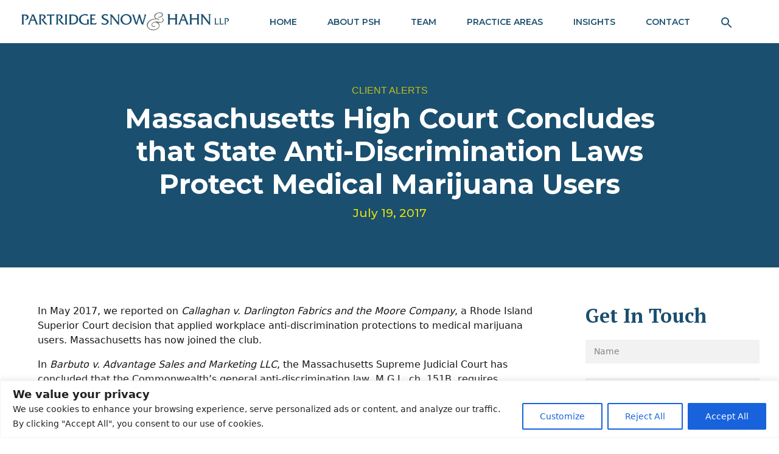

--- FILE ---
content_type: text/css
request_url: https://www.psh.com/wp-content/themes/goldenblatt-child/style.css?ver=1.0.0
body_size: 852
content:
/*
 Theme Name:   PSH Child
 Theme URI:    https://www.psh.com/
 Description:  PSH child theme
 Author:       J&R Marketing
 Author URI:   http://jandrmarketing.com
 Template:     goldenblatt
 Version:      1.0.0
 Tags:         one-column, right-sidebar, custom-menu, featured-images, sticky-post, theme-options, threaded-comments, translation-ready
 Text Domain:  goldenblatt-child
*/


/* Theme customization starts here
-------------------------------------------------------------- */

/*
*
* ==========================================
* CUSTOM UTIL CLASSES
* ==========================================
*
*/

/* #tsum-tabs h1 {
  padding: 50px 0;
  font-weight: 400;
  text-align: center;
}

#tsum-tabs p {
  margin: 0 0 20px;
  line-height: 1.5;
}

#tsum-tabs main {
  width: 100%;
  padding: 50px 30px 50px 0px;
   margin: 0 auto; 
  background: #fff; 
}

#tsum-tabs section {
  display: none;
  padding: 20px 0 0;
}

#tsum-tabs input {
  display: none;
}

#tsum-tabs label {
  display: inline-block;
  margin: 0 0 -1px;
  padding: 15px 25px;
  font-weight: 600;
  text-align: center;
  color: #bbb;
  border: 1px solid transparent;
}

#tsum-tabs label:hover {
  color: #888;
  cursor: pointer;
}

#tsum-tabs input:checked + label {
  color: #555;
  border-bottom: 4px solid #C3BE1C;
}

#tsum-tabs #tab1:checked ~ #content1,
#tsum-tabs #tab2:checked ~ #content2,
#tsum-tabs #tab3:checked ~ #content3,
#tsum-tabs #tab4:checked ~ #content4 {
  display: block;
}

@media screen and (max-width: 650px) {
  #tsum-tabs label {
    font-size: 20px;
	display:block;
  }
  #tsum-tabs label:before {
    margin: 0;
    font-size: 18px;
  }
}

@media screen and (max-width: 400px) {
  #tsum-tabs label {
    padding: 15px;
  }
} */
ul#pills-tab {
    background: #1A4F6F;
    padding: 8px 0px;
    justify-content: space-around;
    text-align: center;
    align-items: center;
}
.wp-core-ui .quicktags-toolbar input.button.button-small {
    font-size: 12px;
    min-height: 5px;
    line-height: 2px;
    max-width: 100px;
    display: inline-grid;
}



